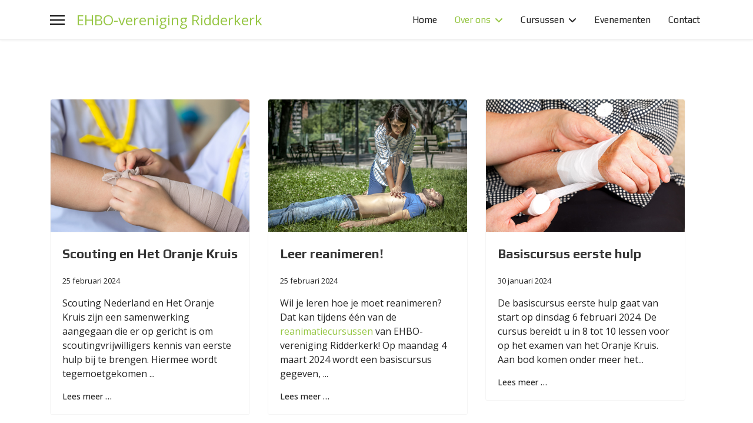

--- FILE ---
content_type: text/html; charset=utf-8
request_url: https://ehbo-ridderkerk.nl/index.php/over-ons/nieuws?start=18
body_size: 5246
content:

<!doctype html>
<html lang="nl-nl" dir="ltr">
	<head>
		
		<meta name="viewport" content="width=device-width, initial-scale=1, shrink-to-fit=no">
		<meta charset="utf-8">
	<meta name="description" content="Niemand wil met lege handen staan bij een ongeval. Volg een EHBO-cursus bij EHBO-vereniging Ridderkerk en leer hoe u goed eerste hulp kan verlenen!">
	<meta name="generator" content="Joomla! - Open Source Content Management">
	<title>Nieuws</title>
	<link href="/index.php/over-ons/nieuws?format=feed&amp;type=rss" rel="alternate" type="application/rss+xml" title="Nieuws">
	<link href="/index.php/over-ons/nieuws?format=feed&amp;type=atom" rel="alternate" type="application/atom+xml" title="Nieuws">
	<link href="/images/favicon.ico" rel="icon" type="image/vnd.microsoft.icon">
<link href="/media/vendor/joomla-custom-elements/css/joomla-alert.min.css?0.4.1" rel="stylesheet">
	<link href="//fonts.googleapis.com/css?family=Open Sans:100,100i,200,200i,300,300i,400,400i,500,500i,600,600i,700,700i,800,800i,900,900i&amp;subset=latin&amp;display=swap" rel="stylesheet" media="none" onload="media=&quot;all&quot;">
	<link href="//fonts.googleapis.com/css?family=Play:100,100i,200,200i,300,300i,400,400i,500,500i,600,600i,700,700i,800,800i,900,900i&amp;subset=cyrillic&amp;display=swap" rel="stylesheet" media="none" onload="media=&quot;all&quot;">
	<link href="/templates/simplex/css/bootstrap.min.css" rel="stylesheet">
	<link href="/plugins/system/helixultimate/assets/css/system-j4.min.css" rel="stylesheet">
	<link href="/media/system/css/joomla-fontawesome.min.css?5d1685" rel="stylesheet">
	<link href="/templates/simplex/css/template.css" rel="stylesheet">
	<link href="/templates/simplex/css/presets/preset7.css" rel="stylesheet">
	<link href="/components/com_sppagebuilder/assets/css/dynamic-content.css?1b4503c04f45d68ae09fb22125331a69" rel="stylesheet">
	<link href="/components/com_sppagebuilder/assets/css/color-switcher.css?1b4503c04f45d68ae09fb22125331a69" rel="stylesheet">
	<style>.helix-ultimate .offcanvas-menu .offcanvas-inner ul.menu > li.menu-parent > a > .menu-toggler::after,

.helix-ultimate .offcanvas-menu .offcanvas-inner ul.menu > li.menu-parent li.menu-parent .menu-toggler::after,

body.ltr .sp-megamenu-parent > li.sp-has-child > a::after, 

body.ltr .sp-megamenu-parent > li.sp-has-child > span::after,

body.ltr .sp-megamenu-parent .sp-dropdown .sp-dropdown-items .sp-has-child > a::after 

    {font-family: "Font Awesome 6 Free"; }</style>
	<style>body{font-family: 'Open Sans', sans-serif;font-weight: 400;text-decoration: none;}
</style>
	<style>h1{font-family: 'Play', sans-serif;font-weight: 600;color: #343434;line-height: 1.5;text-decoration: none;}
</style>
	<style>h2{font-family: 'Play', sans-serif;font-weight: 600;color: #343434;line-height: 1.5;text-decoration: none;}
</style>
	<style>h3{font-family: 'Play', sans-serif;font-weight: 600;color: #343434;line-height: 1.5;text-decoration: none;}
</style>
	<style>h4{font-family: 'Play', sans-serif;font-weight: 500;text-decoration: none;}
</style>
	<style>h5{font-family: 'Play', sans-serif;font-weight: 500;text-decoration: none;}
</style>
	<style>h6{font-family: 'Play', sans-serif;font-weight: 500;text-decoration: none;}
</style>
	<style>.sp-megamenu-parent > li > a, .sp-megamenu-parent > li > span, .sp-megamenu-parent .sp-dropdown li.sp-menu-item > a{font-family: 'Play', sans-serif;font-size: 16px;font-weight: 500;text-decoration: none;}
</style>
	<style>.menu.nav-pills > li > a, .menu.nav-pills > li > span, .menu.nav-pills .sp-dropdown li.sp-menu-item > a{font-family: 'Play', sans-serif;font-size: 16px;font-weight: 500;text-decoration: none;}
</style>
	<style>:root {--sppb-topbar-bg-color: #ffffff; --sppb-topbar-text-color: #777777; --sppb-header-bg-color: #FFFFFF; --sppb-logo-text-color: #96c644; --sppb-menu-text-color: #252525; --sppb-menu-text-hover-color: #96c644; --sppb-menu-text-active-color: #96c644; --sppb-menu-dropdown-bg-color: #FFFFFF; --sppb-menu-dropdown-text-color: #252525; --sppb-menu-dropdown-text-hover-color: #96c644; --sppb-menu-dropdown-text-active-color: #96c644; --sppb-text-color: #252525; --sppb-bg-color: #FFFFFF; --sppb-link-color: #96c644; --sppb-link-hover-color: #044CD0; --sppb-footer-bg-color: #171717; --sppb-footer-text-color: #FFFFFF; --sppb-footer-link-color: #A2A2A2; --sppb-footer-link-hover-color: #FFFFFF}</style>
<script src="/media/vendor/jquery/js/jquery.min.js?3.7.1"></script>
	<script src="/media/legacy/js/jquery-noconflict.min.js?504da4"></script>
	<script type="application/json" class="joomla-script-options new">{"data":{"breakpoints":{"tablet":991,"mobile":480},"header":{"stickyOffset":"100"}},"joomla.jtext":{"ERROR":"Fout","MESSAGE":"Bericht","NOTICE":"Attentie","WARNING":"Waarschuwing","JCLOSE":"Sluiten","JOK":"Ok","JOPEN":"Open"},"system.paths":{"root":"","rootFull":"https:\/\/ehbo-ridderkerk.nl\/","base":"","baseFull":"https:\/\/ehbo-ridderkerk.nl\/"},"csrf.token":"94070dac66595ab6f29d034998cfff3c","plg_system_schedulerunner":{"interval":300}}</script>
	<script src="/media/system/js/core.min.js?a3d8f8"></script>
	<script src="/media/vendor/bootstrap/js/alert.min.js?5.3.8" type="module"></script>
	<script src="/media/vendor/bootstrap/js/button.min.js?5.3.8" type="module"></script>
	<script src="/media/vendor/bootstrap/js/carousel.min.js?5.3.8" type="module"></script>
	<script src="/media/vendor/bootstrap/js/collapse.min.js?5.3.8" type="module"></script>
	<script src="/media/vendor/bootstrap/js/dropdown.min.js?5.3.8" type="module"></script>
	<script src="/media/vendor/bootstrap/js/modal.min.js?5.3.8" type="module"></script>
	<script src="/media/vendor/bootstrap/js/offcanvas.min.js?5.3.8" type="module"></script>
	<script src="/media/vendor/bootstrap/js/popover.min.js?5.3.8" type="module"></script>
	<script src="/media/vendor/bootstrap/js/scrollspy.min.js?5.3.8" type="module"></script>
	<script src="/media/vendor/bootstrap/js/tab.min.js?5.3.8" type="module"></script>
	<script src="/media/vendor/bootstrap/js/toast.min.js?5.3.8" type="module"></script>
	<script src="/media/system/js/showon.min.js?e51227" type="module"></script>
	<script src="/media/system/js/messages.min.js?9a4811" type="module"></script>
	<script src="/media/plg_system_schedulerunner/js/run-schedule.min.js?229d3b" type="module"></script>
	<script src="/templates/simplex/js/main.js"></script>
	<script src="/components/com_sppagebuilder/assets/js/dynamic-content.js?1b4503c04f45d68ae09fb22125331a69"></script>
	<script src="/components/com_sppagebuilder/assets/js/color-switcher.js?1b4503c04f45d68ae09fb22125331a69"></script>
	<script>template="simplex";</script>
	<script>
				document.addEventListener("DOMContentLoaded", () =>{
					window.htmlAddContent = window?.htmlAddContent || "";
					if (window.htmlAddContent) {
        				document.body.insertAdjacentHTML("beforeend", window.htmlAddContent);
					}
				});
			</script>
	<script>
			const initColorMode = () => {
				const colorVariableData = [];
				const sppbColorVariablePrefix = "--sppb";
				let activeColorMode = localStorage.getItem("sppbActiveColorMode") || "";
				const modes = [];

				if(!modes?.includes(activeColorMode)) {
					activeColorMode = "";
					localStorage.setItem("sppbActiveColorMode", activeColorMode);
				}

				document?.body?.setAttribute("data-sppb-color-mode", activeColorMode);

				if (!localStorage.getItem("sppbActiveColorMode")) {
					localStorage.setItem("sppbActiveColorMode", activeColorMode);
				}

				if (window.sppbColorVariables) {
					const colorVariables = typeof(window.sppbColorVariables) === "string" ? JSON.parse(window.sppbColorVariables) : window.sppbColorVariables;

					for (const colorVariable of colorVariables) {
						const { path, value } = colorVariable;
						const variable = String(path[0]).trim().toLowerCase().replaceAll(" ", "-");
						const mode = path[1];
						const variableName = `${sppbColorVariablePrefix}-${variable}`;

						if (activeColorMode === mode) {
							colorVariableData.push(`${variableName}: ${value}`);
						}
					}

					document.documentElement.style.cssText += colorVariableData.join(";");
				}
			};

			window.sppbColorVariables = [];
			
			initColorMode();

			document.addEventListener("DOMContentLoaded", initColorMode);
		</script>
	</head>
	<body class="site helix-ultimate hu com_content com-content view-category layout-blog task-none itemid-135 nl-nl ltr sticky-header layout-fluid offcanvas-init offcanvs-position-left">

		
		
		<div class="body-wrapper">
			<div class="body-innerwrapper">
				
	<div class="sticky-header-placeholder"></div>
<header id="sp-header">
	<div class="container">
		<div class="container-inner">
			<div class="row">
				<!-- Logo -->
				<div id="sp-logo" class="col-auto">
					<div class="sp-column">
						<a id="offcanvas-toggler" aria-label="Menu" class="offcanvas-toggler-left d-flex align-items-center" href="#" aria-hidden="true" title="Menu"><div class="burger-icon"><span></span><span></span><span></span></div></a><span class="logo"><a href="/">EHBO-vereniging Ridderkerk</a></span>						
					</div>
				</div>

				<!-- Menu -->
				<div id="sp-menu" class="col-auto flex-auto">
					<div class="sp-column  d-flex justify-content-end align-items-center">
						<nav class="sp-megamenu-wrapper d-flex" role="navigation"><ul class="sp-megamenu-parent menu-animation-none d-none d-lg-block"><li class="sp-menu-item"><a   href="/index.php"  >Home</a></li><li class="sp-menu-item sp-has-child active"><a   href="/index.php/over-ons"  >Over ons</a><div class="sp-dropdown sp-dropdown-main sp-menu-right" style="width: 240px;"><div class="sp-dropdown-inner"><ul class="sp-dropdown-items"><li class="sp-menu-item current-item active"><a aria-current="page"  href="/index.php/over-ons/nieuws"  >Nieuws</a></li><li class="sp-menu-item"><a   href="/index.php/over-ons/wie-zijn-wij"  >Wie zijn wij?</a></li><li class="sp-menu-item"><a   href="/index.php/over-ons/organisatie"  >Organisatie</a></li><li class="sp-menu-item"><a   href="/index.php/over-ons/lidmaatschap"  >Lidmaatschap</a></li></ul></div></div></li><li class="sp-menu-item sp-has-child"><a   href="/index.php/cursussen"  >Cursussen</a><div class="sp-dropdown sp-dropdown-main sp-menu-right" style="width: 240px;"><div class="sp-dropdown-inner"><ul class="sp-dropdown-items"><li class="sp-menu-item"><a   href="/index.php/cursussen/eerste-hulp"  >Eerste hulp</a></li><li class="sp-menu-item"><a   href="/index.php/cursussen/eerste-hulp-aan-kinderen"  >Eerste hulp aan kinderen</a></li><li class="sp-menu-item"><a   href="/index.php/cursussen/reanimatie"  >Reanimatie</a></li><li class="sp-menu-item"><a   href="/index.php/cursussen/evenementenzorg"  >Evenementenzorg</a></li></ul></div></div></li><li class="sp-menu-item"><a   href="/index.php/evenementen"  >Evenementen</a></li><li class="sp-menu-item"><a   href="/index.php/contact"  >Contact</a></li></ul></nav>						

						<!-- Related Modules -->
						<div class="d-none d-lg-flex header-modules align-items-center">
								
													</div>
						
						<!-- if offcanvas position right -->
											</div>
				</div>
			</div>
		</div>
	</div>
</header>				
<section id="sp-section-1" >

				
	
<div class="row">
	<div id="sp-title" class="col-lg-12 "><div class="sp-column "></div></div></div>
				
	</section>

<section id="sp-main-body" >

										<div class="container">
					<div class="container-inner">
						
	
<div class="row">
	
<div id="sp-component" class="col-lg-12 ">
	<div class="sp-column ">
		<div id="system-message-container" aria-live="polite">
	</div>


		
		<style>.article-list.grid {--columns: 3;}</style>
<div class="blog">
	
	
	
	
	
	
		
	
										
					<div class="article-list">
				<div class="row row-1 cols-3">
											<div class="row">
															<div class="col-lg-4">
									<div class="article" itemprop="blogPost" itemscope itemtype="https://schema.org/BlogPosting">
										
	
						<div class="article-intro-image float-left">
							<img src="/images/nieuws/iStock-1212493257-1.jpg" itemprop="thumbnailUrl" width="450" height="300" loading="lazy">					</div>
	
<div class="article-body">
	
	
	<div class="article-header">
					<h2>
									Scouting en Het Oranje Kruis							</h2>
		
		
		
							
	</div>

		
		  <div class="article-info">

	
		
		
		
		
					<span class="published" title="Gepubliceerd: 25 februari 2024">
	<time datetime="2024-02-25T12:49:11+01:00">
		25 februari 2024	</time>
</span>
		
							
	
			
		
				
			</div>
	
		
						
		
	<div class="article-introtext">
		<p>Scouting Nederland en Het Oranje Kruis zijn een samenwerking aangegaan die er op gericht is om scoutingvrijwilligers kennis van eerste hulp bij te brengen. Hiermee wordt tegemoetgekomen ...</p>
	

	
	
		
<div class="readmore">
			<a href="/index.php/over-ons/nieuws/scouting-en-het-oranje-kruis-slaan-handen-ineen" itemprop="url" aria-label="Lees meer &hellip; Scouting en Het Oranje Kruis">
			Lees meer &hellip;		</a>
	</div>

		</div>

	</div>

									</div>
								</div>
															<div class="col-lg-4">
									<div class="article" itemprop="blogPost" itemscope itemtype="https://schema.org/BlogPosting">
										
	
						<div class="article-intro-image float-left">
							<img src="/images/nieuws/iStock-806405708-1.jpg" itemprop="thumbnailUrl" width="450" height="299" loading="lazy">					</div>
	
<div class="article-body">
	
	
	<div class="article-header">
					<h2>
									Leer reanimeren!							</h2>
		
		
		
							
	</div>

		
		  <div class="article-info">

	
		
		
		
		
					<span class="published" title="Gepubliceerd: 25 februari 2024">
	<time datetime="2024-02-25T11:49:18+01:00">
		25 februari 2024	</time>
</span>
		
							
	
			
		
				
			</div>
	
		
						
		
	<div class="article-introtext">
		<p>Wil je leren hoe je moet reanimeren? Dat kan tijdens één van de <a href="/index.php/cursussen/reanimatie">reanimatiecursussen</a> van EHBO-vereniging Ridderkerk! Op maandag 4 maart 2024 wordt een basiscursus gegeven, ...</p>
	

	
	
		
<div class="readmore">
			<a href="/index.php/over-ons/nieuws/leer-reanimeren-02-2024" itemprop="url" aria-label="Lees meer &hellip; Leer reanimeren!">
			Lees meer &hellip;		</a>
	</div>

		</div>

	</div>

									</div>
								</div>
															<div class="col-lg-4">
									<div class="article" itemprop="blogPost" itemscope itemtype="https://schema.org/BlogPosting">
										
	
						<div class="article-intro-image float-left">
							<img src="/images/nieuws/iStock-498560262-1.jpg" itemprop="thumbnailUrl" width="450" height="300" loading="lazy">					</div>
	
<div class="article-body">
	
	
	<div class="article-header">
					<h2>
									Basiscursus eerste hulp							</h2>
		
		
		
							
	</div>

		
		  <div class="article-info">

	
		
		
		
		
					<span class="published" title="Gepubliceerd: 30 januari 2024">
	<time datetime="2024-01-30T00:01:00+01:00">
		30 januari 2024	</time>
</span>
		
							
	
			
		
				
			</div>
	
		
						
		
	<div class="article-introtext">
		<p>De basiscursus eerste hulp gaat van start op dinsdag 6 februari 2024. De cursus bereidt u in 8 tot 10 lessen voor op het examen van het Oranje Kruis. Aan bod komen onder meer het...</p>
	

	
	
		
<div class="readmore">
			<a href="/index.php/over-ons/nieuws/basiscursus-eerste-hulp-2024" itemprop="url" aria-label="Lees meer &hellip; Basiscursus eerste hulp">
			Lees meer &hellip;		</a>
	</div>

		</div>

	</div>

									</div>
								</div>
													</div>
											<div class="row">
															<div class="col-lg-4">
									<div class="article" itemprop="blogPost" itemscope itemtype="https://schema.org/BlogPosting">
										
	
						<div class="article-intro-image float-left">
							<img src="/images/nieuws/iStock-1359199416-1.jpg" itemprop="thumbnailUrl" width="450" height="300" loading="lazy">					</div>
	
<div class="article-body">
	
	
	<div class="article-header">
					<h2>
									Je moet het wel écht kunnen!							</h2>
		
		
		
							
	</div>

		
		  <div class="article-info">

	
		
		
		
		
					<span class="published" title="Gepubliceerd: 05 januari 2024">
	<time datetime="2024-01-05T13:05:45+01:00">
		05 januari 2024	</time>
</span>
		
							
	
			
		
				
			</div>
	
		
						
		
	<div class="article-introtext">
		<p>Niemand wil met lege handen staan bij een ongeval. Door te oefenen in wat je moet doen, kan je snel iemand op de juiste manier helpen. EHBO-vereniging Ridderkerk start op...</p>
	

	
	
		
<div class="readmore">
			<a href="/index.php/over-ons/nieuws/je-moet-het-wel-echt-kunnen-2024" itemprop="url" aria-label="Lees meer &hellip; Je moet het wel écht kunnen!">
			Lees meer &hellip;		</a>
	</div>

		</div>

	</div>

									</div>
								</div>
															<div class="col-lg-4">
									<div class="article" itemprop="blogPost" itemscope itemtype="https://schema.org/BlogPosting">
										
	
						<div class="article-intro-image float-left">
							<img src="/images/nieuws/iStock-497277722-1.jpg" itemprop="thumbnailUrl" width="450" height="300" loading="lazy">					</div>
	
<div class="article-body">
	
	
	<div class="article-header">
					<h2>
									Kerstgroet							</h2>
		
		
		
							
	</div>

		
		  <div class="article-info">

	
		
		
		
		
					<span class="published" title="Gepubliceerd: 24 december 2023">
	<time datetime="2023-12-24T18:00:00+01:00">
		24 december 2023	</time>
</span>
		
							
	
			
		
				
			</div>
	
		
						
		
	<div class="article-introtext">
		<p>Bestuur en leden van EHBO-vereniging Ridderkerk wensen je een kerst vol vrede en een jaar zonder verdriet of tegenslag. Mogen de dagen, weken, maanden gevuld zijn met liefde...</p>
	

	
	
		
<div class="readmore">
			<a href="/index.php/over-ons/nieuws/kerstgroet-2023" itemprop="url" aria-label="Lees meer &hellip; Kerstgroet">
			Lees meer &hellip;		</a>
	</div>

		</div>

	</div>

									</div>
								</div>
															<div class="col-lg-4">
									<div class="article" itemprop="blogPost" itemscope itemtype="https://schema.org/BlogPosting">
										
	
						<div class="article-intro-image float-left">
							<img src="/images/nieuws/iStock-614989090-1.jpg" itemprop="thumbnailUrl" width="450" height="300" loading="lazy">					</div>
	
<div class="article-body">
	
	
	<div class="article-header">
					<h2>
									Volg een reanimatiecursus!							</h2>
		
		
		
							
	</div>

		
		  <div class="article-info">

	
		
		
		
		
					<span class="published" title="Gepubliceerd: 16 oktober 2023">
	<time datetime="2023-10-16T00:01:00+02:00">
		16 oktober 2023	</time>
</span>
		
							
	
			
		
				
			</div>
	
		
						
		
	<div class="article-introtext">
		<p>Wil je leren hoe je moet reanimeren? Dat kan tijdens één van de <a href="/index.php/cursussen/reanimatie">reanimatiecursussen</a> van EHBO-vereniging Ridderkerk! Reanimeren is van levensbelang, vooral in de eerste paar...</p>
	

	
	
		
<div class="readmore">
			<a href="/index.php/over-ons/nieuws/volg-een-reanimatiecursus-2023" itemprop="url" aria-label="Lees meer &hellip; Volg een reanimatiecursus!">
			Lees meer &hellip;		</a>
	</div>

		</div>

	</div>

									</div>
								</div>
													</div>
											<div class="row">
															<div class="col-lg-4">
									<div class="article" itemprop="blogPost" itemscope itemtype="https://schema.org/BlogPosting">
										
	
						<div class="article-intro-image float-left">
							<img src="/images/nieuws/iStock-1159651766-1.jpg" itemprop="thumbnailUrl" width="450" height="300" loading="lazy">					</div>
	
<div class="article-body">
	
	
	<div class="article-header">
					<h2>
									Ledenvergadering							</h2>
		
		
		
							
	</div>

		
		  <div class="article-info">

	
		
		
		
		
					<span class="published" title="Gepubliceerd: 03 oktober 2023">
	<time datetime="2023-10-03T22:00:00+02:00">
		03 oktober 2023	</time>
</span>
		
							
	
			
		
				
			</div>
	
		
						
		
	<div class="article-introtext">
		<p>Het nieuwe cursusjaar is vandaag met het houden van de algemene ledenvergadering officieel van start gegaan. Tijdens deze vergadering is teruggeblikt op het vorige...</p>
	

	
	
		
<div class="readmore">
			<a href="/index.php/over-ons/nieuws/ledenvergadering-2023" itemprop="url" aria-label="Lees meer &hellip; Ledenvergadering">
			Lees meer &hellip;		</a>
	</div>

		</div>

	</div>

									</div>
								</div>
															<div class="col-lg-4">
									<div class="article" itemprop="blogPost" itemscope itemtype="https://schema.org/BlogPosting">
										
	
						<div class="article-intro-image float-left">
							<img src="/images/nieuws/iStock-1091236350-1.jpg" itemprop="thumbnailUrl" width="450" height="300" loading="lazy">					</div>
	
<div class="article-body">
	
	
	<div class="article-header">
					<h2>
									Reanimatiecursus							</h2>
		
		
		
							
	</div>

		
		  <div class="article-info">

	
		
		
		
		
					<span class="published" title="Gepubliceerd: 02 oktober 2023">
	<time datetime="2023-10-02T18:57:02+02:00">
		02 oktober 2023	</time>
</span>
		
							
	
			
		
				
			</div>
	
		
						
		
	<div class="article-introtext">
		<p>Op woensdag 4 oktober 2023 wordt een reanimatiecursus gegeven. Bij deze cursus is nog plaats voor enkele cursisten. Voor inwoners uit Ridderkerk is deelname aan deze cursus gratis! ...</p>
	

	
	
		
<div class="readmore">
			<a href="/index.php/over-ons/nieuws/reanimatiecursus" itemprop="url" aria-label="Lees meer &hellip; Reanimatiecursus">
			Lees meer &hellip;		</a>
	</div>

		</div>

	</div>

									</div>
								</div>
															<div class="col-lg-4">
									<div class="article" itemprop="blogPost" itemscope itemtype="https://schema.org/BlogPosting">
										
	
						<div class="article-intro-image float-left">
							<img src="/images/nieuws/iStock-1305276686-1.jpg" itemprop="thumbnailUrl" width="450" height="300" loading="lazy">					</div>
	
<div class="article-body">
	
	
	<div class="article-header">
					<h2>
									Je moet het wel écht kunnen!							</h2>
		
		
		
							
	</div>

		
		  <div class="article-info">

	
		
		
		
		
					<span class="published" title="Gepubliceerd: 19 september 2023">
	<time datetime="2023-09-19T16:21:32+02:00">
		19 september 2023	</time>
</span>
		
							
	
			
		
				
			</div>
	
		
						
		
	<div class="article-introtext">
		<p>Niemand wil met lege handen staan bij een ongeval. Met een EHBO-diploma op zak, kunt u snel iemand helpen. Om er zeker van te zijn dat dit zo blijft is het belangrijk om de tijdens...</p>
	

	
	
		
<div class="readmore">
			<a href="/index.php/over-ons/nieuws/je-moet-het-wel-echt-kunnen" itemprop="url" aria-label="Lees meer &hellip; Je moet het wel écht kunnen!">
			Lees meer &hellip;		</a>
	</div>

		</div>

	</div>

									</div>
								</div>
													</div>
									</div>
			</div>
			
	
	
			<nav class="pagination-wrapper d-lg-flex justify-content-between w-100">
			<ul class="pagination ms-0 mb-4">
		<li class="page-item">
		<a aria-label="Ga naar de start pagina" href="/index.php/over-ons/nieuws" class="page-link">
			<span class="fas fa-angle-double-left" aria-hidden="true"></span>		</a>
	</li>
		<li class="page-item">
		<a aria-label="Ga naar de vorige pagina" href="/index.php/over-ons/nieuws?start=9" class="page-link">
			<span class="fas fa-angle-left" aria-hidden="true"></span>		</a>
	</li>

				<li class="page-item">
		<a aria-label="Ga naar pagina 1" href="/index.php/over-ons/nieuws" class="page-link">
			1		</a>
	</li>
				<li class="page-item">
		<a aria-label="Ga naar pagina 2" href="/index.php/over-ons/nieuws?start=9" class="page-link">
			2		</a>
	</li>
					<li class="active page-item">
		<span aria-current="true" aria-label="Pagina 3" class="page-link">3</span>
	</li>
				<li class="page-item">
		<a aria-label="Ga naar pagina 4" href="/index.php/over-ons/nieuws?start=27" class="page-link">
			4		</a>
	</li>
				<li class="page-item">
		<a aria-label="Ga naar pagina 5" href="/index.php/over-ons/nieuws?start=36" class="page-link">
			5		</a>
	</li>
				<li class="page-item">
		<a aria-label="Ga naar pagina 6" href="/index.php/over-ons/nieuws?start=45" class="page-link">
			6		</a>
	</li>
				<li class="page-item">
		<a aria-label="Ga naar pagina 7" href="/index.php/over-ons/nieuws?start=54" class="page-link">
			7		</a>
	</li>
	
		<li class="page-item">
		<a aria-label="Ga naar de volgende pagina" href="/index.php/over-ons/nieuws?start=27" class="page-link">
			<span class="fas fa-angle-right" aria-hidden="true"></span>		</a>
	</li>
		<li class="page-item">
		<a aria-label="Ga naar de einde pagina" href="/index.php/over-ons/nieuws?start=54" class="page-link">
			<span class="fas fa-angle-double-right" aria-hidden="true"></span>		</a>
	</li>
</ul>							<div class="pagination-counter text-muted mb-4">
					Pagina 3 van 7				</div>
					</nav>
	</div>


			</div>
</div>
</div>
											</div>
				</div>
						
	</section>

<footer id="sp-footer" >

						<div class="container">
				<div class="container-inner">
			
	
<div class="row">
	<div id="sp-footer1" class="col-lg-12 "><div class="sp-column "><span class="sp-copyright"><P STYLE="text-align: center;"><a href="/index.php/disclaimer">disclaimer</a> - <a href="/index.php/colofon">colofon</a> - <a href="/index.php/privacy">privacy</a></p></span></div></div></div>
							</div>
			</div>
			
	</footer>
			</div>
		</div>

		<!-- Off Canvas Menu -->
		<div class="offcanvas-overlay"></div>
		<!-- Rendering the offcanvas style -->
		<!-- If canvas style selected then render the style -->
		<!-- otherwise (for old templates) attach the offcanvas module position -->
					<div class="offcanvas-menu">
	<div class="d-flex align-items-center p-3 pt-4">
		<a id="offcanvas-toggler" aria-label="Menu" class="offcanvas-toggler-left d-flex align-items-center" href="#" aria-hidden="true" title="Menu"><div class="burger-icon"><span></span><span></span><span></span></div></a><span class="logo"><a href="/">EHBO-vereniging Ridderkerk</a></span>		<a href="#" class="close-offcanvas" aria-label="Close Off-canvas">
			<div class="burger-icon">
				<span></span>
				<span></span>
				<span></span>
			</div>
		</a>
	</div>
	<div class="offcanvas-inner">
		<div class="d-flex header-modules mb-3">
			
					</div>
		
					<div class="sp-module "><div class="sp-module-content"><ul class="menu nav-pills">
<li class="item-101 default"><a href="/index.php" >Home</a></li><li class="item-112 active menu-deeper menu-parent"><a href="/index.php/over-ons" >Over ons<span class="menu-toggler"></span></a><ul class="menu-child"><li class="item-135 current active"><a href="/index.php/over-ons/nieuws" >Nieuws</a></li><li class="item-133"><a href="/index.php/over-ons/wie-zijn-wij" >Wie zijn wij?</a></li><li class="item-132"><a href="/index.php/over-ons/organisatie" >Organisatie</a></li><li class="item-134"><a href="/index.php/over-ons/lidmaatschap" >Lidmaatschap</a></li></ul></li><li class="item-113 menu-deeper menu-parent"><a href="/index.php/cursussen" >Cursussen<span class="menu-toggler"></span></a><ul class="menu-child"><li class="item-114"><a href="/index.php/cursussen/eerste-hulp" >Eerste hulp</a></li><li class="item-123"><a href="/index.php/cursussen/eerste-hulp-aan-kinderen" >Eerste hulp aan kinderen</a></li><li class="item-124"><a href="/index.php/cursussen/reanimatie" >Reanimatie</a></li><li class="item-507"><a href="/index.php/cursussen/evenementenzorg" >Evenementenzorg</a></li></ul></li><li class="item-125"><a href="/index.php/evenementen" >Evenementen</a></li><li class="item-136"><a href="/index.php/contact" >Contact</a></li></ul>
</div></div>		
		
		
		
					
				
		<!-- custom module position -->
		
	</div>
</div>				

		
		

		<!-- Go to top -->
					<a href="#" class="sp-scroll-up" aria-label="Scroll Up"><span class="fas fa-angle-up" aria-hidden="true"></span></a>
					</body>
</html>

--- FILE ---
content_type: text/css
request_url: https://ehbo-ridderkerk.nl/templates/simplex/css/presets/preset7.css
body_size: 708
content:
body,.sp-preloader{background-color:#FFFFFF;color:#252525}.sp-preloader>div{background:#96c644}.sp-preloader>div:after{background:#FFFFFF}#sp-top-bar{background:#ffffff;color:#777777}#sp-top-bar a{color:#777777}#sp-header{background:#FFFFFF}#sp-menu ul.social-icons a:hover,#sp-menu ul.social-icons a:focus{color:#96c644}a{color:#96c644}a:hover,a:focus,a:active{color:#044CD0}.tags>li{display:inline-block}.tags>li a{background:rgba(150, 198, 68, 0.1);color:#96c644}.tags>li a:hover{background:#044CD0}.article-social-share .social-share-icon ul li a{color:#252525}.article-social-share .social-share-icon ul li a:hover,.article-social-share .social-share-icon ul li a:focus{background:#96c644}.pager>li a{border:1px solid #ededed;color:#252525}.sp-reading-progress-bar{background-color:#96c644}.sp-megamenu-parent>li>a{color:#252525}.sp-megamenu-parent>li:hover>a{color:#96c644}.sp-megamenu-parent>li.active>a,.sp-megamenu-parent>li.active:hover>a{color:#96c644}.sp-megamenu-parent .sp-dropdown .sp-dropdown-inner{background:#FFFFFF}.sp-megamenu-parent .sp-dropdown li.sp-menu-item>a{color:#252525}.sp-megamenu-parent .sp-dropdown li.sp-menu-item>a:hover{color:#96c644}.sp-megamenu-parent .sp-dropdown li.sp-menu-item.active>a{color:#96c644}.sp-megamenu-parent .sp-mega-group>li>a{color:#252525}#offcanvas-toggler>.fa{color:#252525}#offcanvas-toggler>.fa:hover,#offcanvas-toggler>.fa:focus,#offcanvas-toggler>.fa:active{color:#96c644}#offcanvas-toggler>.fas{color:#252525}#offcanvas-toggler>.fas:hover,#offcanvas-toggler>.fas:focus,#offcanvas-toggler>.fas:active{color:#96c644}#offcanvas-toggler>.far{color:#252525}#offcanvas-toggler>.far:hover,#offcanvas-toggler>.far:focus,#offcanvas-toggler>.far:active{color:#96c644}.offcanvas-menu{background-color:#FFFFFF;color:#252525}.offcanvas-menu .offcanvas-inner a{color:#252525}.offcanvas-menu .offcanvas-inner a:hover,.offcanvas-menu .offcanvas-inner a:focus,.offcanvas-menu .offcanvas-inner a:active{color:#96c644}.offcanvas-menu .offcanvas-inner ul.menu>li a,.offcanvas-menu .offcanvas-inner ul.menu>li span{color:#252525}.offcanvas-menu .offcanvas-inner ul.menu>li a:hover,.offcanvas-menu .offcanvas-inner ul.menu>li a:focus,.offcanvas-menu .offcanvas-inner ul.menu>li span:hover,.offcanvas-menu .offcanvas-inner ul.menu>li span:focus{color:#96c644}.offcanvas-menu .offcanvas-inner ul.menu>li.menu-parent>a>.menu-toggler,.offcanvas-menu .offcanvas-inner ul.menu>li.menu-parent>.menu-separator>.menu-toggler{color:rgba(37, 37, 37, 0.5)}.offcanvas-menu .offcanvas-inner ul.menu>li.menu-parent .menu-toggler{color:rgba(37, 37, 37, 0.5)}.offcanvas-menu .offcanvas-inner ul.menu>li li a{color:rgba(37, 37, 37, 0.8)}.btn-primary,.sppb-btn-primary{border-color:#96c644;background-color:#96c644}.btn-primary:hover,.sppb-btn-primary:hover{border-color:#044CD0;background-color:#044CD0}ul.social-icons>li a:hover{color:#96c644}.sp-page-title{background:#96c644}.layout-boxed .body-innerwrapper{background:#FFFFFF}.sp-module ul>li>a{color:#252525}.sp-module ul>li>a:hover{color:#96c644}.sp-module .latestnews>div>a{color:#252525}.sp-module .latestnews>div>a:hover{color:#96c644}.sp-module .tagscloud .tag-name:hover{background:#96c644}.search .btn-toolbar button{background:#96c644}#sp-footer,#sp-bottom{background:#171717;color:#FFFFFF}#sp-footer a,#sp-bottom a{color:#A2A2A2}#sp-footer a:hover,#sp-footer a:active,#sp-footer a:focus,#sp-bottom a:hover,#sp-bottom a:active,#sp-bottom a:focus{color:#FFFFFF}#sp-bottom .sp-module-content .latestnews>li>a>span{color:#FFFFFF}.sp-comingsoon body{background-color:#96c644}.pagination>li>a,.pagination>li>span{color:#252525}.pagination>li>a:hover,.pagination>li>a:focus,.pagination>li>span:hover,.pagination>li>span:focus{color:#252525}.pagination>.active>a,.pagination>.active>span{border-color:#96c644;background-color:#96c644}.pagination>.active>a:hover,.pagination>.active>a:focus,.pagination>.active>span:hover,.pagination>.active>span:focus{border-color:#96c644;background-color:#96c644}.error-code,.coming-soon-number{color:#96c644}